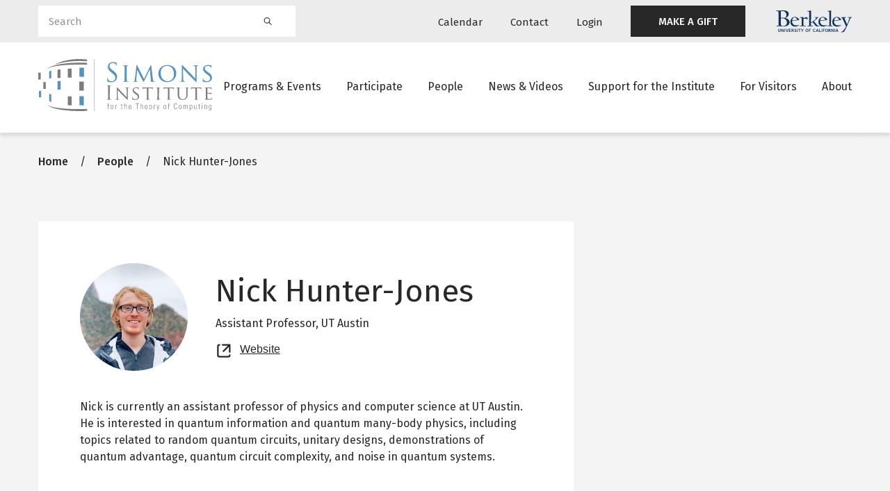

--- FILE ---
content_type: text/html; charset=UTF-8
request_url: https://simons.berkeley.edu/people/nick-hunter-jones-0
body_size: 10730
content:
<!DOCTYPE html>
<html lang="en" dir="ltr" prefix="og: https://ogp.me/ns#">
  <head>
    <meta charset="utf-8" />
<script async src="https://www.googletagmanager.com/gtag/js?id=G-KHEYE2TJZF"></script>
<script>window.dataLayer = window.dataLayer || [];function gtag(){dataLayer.push(arguments)};gtag("js", new Date());gtag("set", "developer_id.dMDhkMT", true);gtag("config", "G-KHEYE2TJZF", {"groups":"default","page_placeholder":"PLACEHOLDER_page_location"});</script>
<meta name="description" content="Nick is currently an assistant professor of physics and computer science at UT Austin. He is interested in quantum information and quantum many-body physics, including topics related to random quantum circuits, unitary designs, demonstrations of quantum advantage, quantum circuit complexity, and noise in quantum systems." />
<meta name="geo.region" content="US-CA" />
<meta name="geo.placename" content="Berkeley, CA" />
<meta name="geo.position" content="37.871209, -122.253958" />
<link rel="canonical" href="https://simons.berkeley.edu/people/nick-hunter-jones-0" />
<meta name="news_keywords" content="theoretical computer science" />
<link rel="image_src" href="/sites/default/files/profiles/nickhj_9.jpg" />
<meta property="og:site_name" content="Simons Institute for the Theory of Computing" />
<meta property="og:url" content="https://simons.berkeley.edu/people/nick-hunter-jones-0" />
<meta property="og:title" content="Nick Hunter-Jones" />
<meta property="og:description" content="Nick is currently an assistant professor of physics and computer science at UT Austin. He is interested in quantum information and quantum many-body physics, including topics related to random quantum circuits, unitary designs, demonstrations of quantum advantage, quantum circuit complexity, and noise in quantum systems." />
<meta property="og:image" content="https://simons.berkeley.edu/sites/default/files/styles/facebook/public/profiles/nickhj_9.jpg?h=8b22b57b&amp;itok=gWY9h9a1" />
<meta name="twitter:site" content="@simonsinstitute" />
<meta name="twitter:title" content="Nick Hunter-Jones" />
<meta name="twitter:description" content="Nick is currently an assistant professor of physics and computer science at UT Austin. He is interested in quantum information and quantum many-body physics, including topics related to random quantum circuits, unitary designs, demonstrations of quantum advantage, quantum circuit complexity, and noise in quantum systems." />
<meta name="twitter:url" content="https://simons.berkeley.edu/people/nick-hunter-jones-0" />
<meta name="twitter:image" content="https://simons.berkeley.edu/sites/default/files/profiles/nickhj_9.jpg" />
<script>(function() {var sz = document.createElement('script');
      sz.type = 'text/javascript'; sz.async = true;
      sz.src = '//siteimproveanalytics.com/js/siteanalyze_6294756.js';
      var s = document.getElementsByTagName('script')[0]; s.parentNode.insertBefore(sz, s);
      })();
</script>
<meta name="Generator" content="Drupal 10 (https://www.drupal.org)" />
<meta name="MobileOptimized" content="width" />
<meta name="HandheldFriendly" content="true" />
<meta name="viewport" content="width=device-width, initial-scale=1.0" />
<link rel="icon" href="/themes/custom/simons_glider/favicon.ico" type="image/vnd.microsoft.icon" />

    <title>Nick Hunter-Jones</title>
    <link rel="preconnect" href="https://fonts.googleapis.com">
    <link rel="preconnect" href="https://fonts.gstatic.com" crossorigin>
    <link href="https://fonts.googleapis.com/css2?family=Fira+Sans:wght@400;500;600&display=swap" rel="stylesheet">
    <link rel="stylesheet" media="all" href="/sites/default/files/css/css_O3hmtYgzqAeSZH1Tn1uB8IYr0r9xqy4y6Xrhzym1YJM.css?delta=0&amp;language=en&amp;theme=simons_glider&amp;include=[base64]" />
<link rel="stylesheet" media="all" href="/sites/default/files/css/css_k6hTHWooLreIvq_14uWxea0k_WrgCsylpwnBlieoI-8.css?delta=1&amp;language=en&amp;theme=simons_glider&amp;include=[base64]" />
<link rel="stylesheet" media="all" href="//use.fontawesome.com/releases/v5.15.4/css/all.css" />
<link rel="stylesheet" media="all" href="/sites/default/files/css/css_gWw-DMKzjN3qaezpbQREg1vb9j4q3Iku1mbCSGImMP0.css?delta=3&amp;language=en&amp;theme=simons_glider&amp;include=[base64]" />

    
  </head>
  <body class="body-sidebars-none alias--people-nick-hunter-jones-0 nodetype--profile logged-out path-node page-node-type-profile">
        <a href="#main" class="visually-hidden focusable skip-link">
      Skip to main content
    </a>
    
      <div class="dialog-off-canvas-main-canvas" data-off-canvas-main-canvas>
    <div  class="page-standard" id="pg__c">

    <header id="header" class="header">
  <div class="secondary-nav-container d-none d-xl-block background--neutral300">
    <div class="container">
      <div class="row align-items-center">
        <div class="col-4 search-block">
          <div class="views-exposed-form bef-exposed-form block block-views block-views-exposed-filter-blocksearch-search-block" data-bef-auto-submit="" data-bef-auto-submit-delay="500" data-bef-auto-submit-minimum-length="3" data-bef-auto-submit-full-form="" data-drupal-selector="views-exposed-form-search-search-block" id="block-exposedformsearchsearch-block">
  
    
      <form block="block-exposedformsearchsearch-block" action="/search" method="get" id="views-exposed-form-search-search-block" accept-charset="UTF-8">
  <div class="form--inline clearfix">
  <div class="js-form-item form-item js-form-type-textfield form-type-textfield js-form-item-keywords form-item-keywords">
      <label for="edit-keywords">Search</label>
        <input placeholder="Search" data-drupal-selector="edit-keywords" type="text" id="edit-keywords" name="keywords" value="" size="30" maxlength="128" class="form-text form-control" />

        </div>

  <div data-drupal-selector="edit-actions" class="form-actions js-form-wrapper form-wrapper" id="edit-actions"><input data-bef-auto-submit-click="" data-drupal-selector="edit-submit-search" type="submit" id="edit-submit-search" value="Search" class="button js-form-submit form-submit btn btn-primary" />
</div>

  
</div>

</form>

  </div>

        </div>
        <div class="col-8 secondary-navigation justify-content-end d-flex align-items-center">
            <div class="region region-header-menu">
    <nav role="navigation" aria-labelledby="block-utilitynavigation-menu" id="block-utilitynavigation" class="block block-menu navigation menu--utility-navigation">
            
  <h2 class="visually-hidden" id="block-utilitynavigation-menu">Utility navigation</h2>
  

        
        <ul block="block-utilitynavigation" class="menu navbar-nav mx-0">
                  <li class="menu-item nav-item">
                          <a href="/calendar" class="calendar nav-link" data-drupal-link-system-path="node/23161">Calendar</a>
                      </li>
                <li class="menu-item nav-item">
                          <a href="/contact" class="contact nav-link" data-drupal-link-system-path="node/13965">Contact</a>
                      </li>
                <li class="menu-item nav-item">
                          <a href="/caslogin" class="login nav-link" data-drupal-link-system-path="caslogin">Login</a>
                      </li>
                <li class="menu-item nav-item">
                          <a href="https://give.berkeley.edu/fund/FU1213000" target="_blank" class="featured-link nav-link">MAKE A GIFT</a>
                      </li>
      </ul>
    


  </nav>

  </div>

          <a href="https://www.berkeley.edu/" class="berkeley__logo d-flex">
            <img src="/themes/custom/simons_glider/images/berkeley-logo.svg" alt="Berkeley University of California">
          </a>
        </div>
      </div>
    </div>
  </div>
  <div class="primary-nav-container">
    <div class="container">
      <div class="row justify-content-between">
        <div class="col-6 col-xl-3 header__branding">
          <a href="/" class="header__logo">
            <img class="simons-logo-white" src="/themes/custom/simons_glider/images/simons-institute-logo--white.svg" alt="Home">
            <img class="simons-logo-dark" src="/themes/custom/simons_glider/images/simons-institute-logo.svg" alt="Home">
          </a>
        </div>
        <div class="d-none d-xl-block col-xl-9 main__menu">
            <div class="region region-header-menu">
    <nav role="navigation" aria-labelledby="block-mainnavigation-menu" id="block-mainnavigation" class="block block-menu navigation menu--main">
            
  <h2 class="visually-hidden" id="block-mainnavigation-menu">Main navigation</h2>
  

        
        <ul block="block-mainnavigation" class="menu navbar-nav mx-0">
                  <li class="menu-item nav-item nav-item--expanded dropdown">
                          <a href="/programs-events" class="nav-link dropdown-toggle" data-drupal-link-system-path="node/23153">Programs &amp; Events</a>
                                    <ul class="menu dropdown-menu">
                    <li class="menu-item nav-item">
                          <a href="/programs-events/research-programs" class="nav-link" data-drupal-link-system-path="node/23160">Research Programs</a>
                      </li>
                <li class="menu-item nav-item">
                          <a href="/programs-events/workshop-symposia" class="nav-link" data-drupal-link-system-path="node/23170">Workshops &amp; Symposia</a>
                      </li>
                <li class="menu-item nav-item">
                          <a href="/programs-events/public-lectures" class="nav-link" data-drupal-link-system-path="node/24187">Public Lectures</a>
                      </li>
                <li class="menu-item nav-item">
                          <a href="/programs-events/research-pods" class="nav-link" data-drupal-link-system-path="node/23173">Research Pods</a>
                      </li>
                <li class="menu-item nav-item">
                          <a href="/programs-events/internal-activities" class="nav-link" data-drupal-link-system-path="node/23171">Internal Program Activities</a>
                      </li>
                <li class="menu-item nav-item">
                          <a href="/programs-events/algorithms-society-law" class="nav-link" data-drupal-link-system-path="node/29366">Algorithms, Society, and the Law</a>
                      </li>
      </ul>
    
              </li>
                <li class="menu-item nav-item nav-item--expanded dropdown">
                          <a href="/participate/ways-to-participate" class="last-item nav-link dropdown-toggle" data-drupal-link-system-path="node/23155">Participate</a>
                                    <ul class="menu dropdown-menu">
                    <li class="menu-item nav-item">
                          <a href="/participate/ways-to-participate" class="nav-link" data-drupal-link-system-path="node/23155">Apply to Participate</a>
                      </li>
                <li class="menu-item nav-item">
                          <a href="/participate/how-to-submit-proposal" title="How to Submit a Proposal" class="nav-link" data-drupal-link-system-path="node/13980">Propose a Program</a>
                      </li>
                <li class="menu-item nav-item">
                          <a href="/participate/postdoctoral-research-fellowships" class="nav-link" data-drupal-link-system-path="node/23172">Postdoctoral Research Fellowships</a>
                      </li>
                <li class="menu-item nav-item">
                          <a href="/participate/law-society-fellowships" class="nav-link" data-drupal-link-system-path="node/24530">Law and Society Fellowships</a>
                      </li>
                <li class="menu-item nav-item">
                          <a href="/participate/science-communicator-residence-program" class="nav-link" data-drupal-link-system-path="node/24531">Science Communicator in Residence Program</a>
                      </li>
                <li class="menu-item nav-item">
                          <a href="/participate/circles-call-proposals" class="nav-link" data-drupal-link-system-path="node/28685">Circles</a>
                      </li>
                <li class="menu-item nav-item">
                          <a href="/participate/breakthroughs-workshops-goldwasser-exploratory-workshops-call-proposals" class="nav-link" data-drupal-link-system-path="node/28793">Breakthroughs Workshops and Goldwasser Exploratory Workshops</a>
                      </li>
      </ul>
    
              </li>
                <li class="menu-item nav-item nav-item--expanded dropdown">
                          <a href="/people" class="nav-link dropdown-toggle" data-drupal-link-system-path="node/23157">People</a>
                                    <ul class="menu dropdown-menu">
                    <li class="menu-item nav-item">
                          <a href="/people/scientific-leadership" class="nav-link" data-drupal-link-system-path="node/24521">Scientific Leadership</a>
                      </li>
                <li class="menu-item nav-item">
                          <a href="/people/staff" class="nav-link" data-drupal-link-system-path="node/24522">Staff</a>
                      </li>
                <li class="menu-item nav-item">
                          <a href="/people/visitors" class="nav-link" data-drupal-link-system-path="node/24523">Current Long-Term Visitors</a>
                      </li>
                <li class="menu-item nav-item">
                          <a href="/people/current-past-research-fellows" class="nav-link" data-drupal-link-system-path="node/24537">Research Fellows</a>
                      </li>
                <li class="menu-item nav-item">
                          <a href="/people/postdoctoral-researchers" class="nav-link" data-drupal-link-system-path="node/24538">Postdoctoral Researchers</a>
                      </li>
                <li class="menu-item nav-item">
                          <a href="/people/advisory" class="nav-link" data-drupal-link-system-path="node/24524">Scientific Advisory Board</a>
                      </li>
                <li class="menu-item nav-item">
                          <a href="/people/governance" class="nav-link" data-drupal-link-system-path="node/24525">Governance Board</a>
                      </li>
                <li class="menu-item nav-item">
                          <a href="/people/iac" class="nav-link" data-drupal-link-system-path="node/24526">Industry Advisory Council</a>
                      </li>
                <li class="menu-item nav-item">
                          <a href="/people/affiliated-faculty" class="nav-link" data-drupal-link-system-path="node/24527">Affiliated Faculty</a>
                      </li>
                <li class="menu-item nav-item">
                          <a href="/people/science-communicator-in-residence" class="nav-link" data-drupal-link-system-path="node/24528">Science Communicators in Residence</a>
                      </li>
                <li class="menu-item nav-item">
                          <a href="/people/law-and-society-fellow" class="nav-link" data-drupal-link-system-path="node/24529">Law and Society Fellows</a>
                      </li>
      </ul>
    
              </li>
                <li class="menu-item nav-item nav-item--expanded dropdown">
                          <a href="#"
             class="nav-link dropdown-toggle"
             data-toggle="dropdown"
             aria-haspopup="true"
             aria-expanded="false">News &amp; Videos</a>
                                    <ul class="menu dropdown-menu">
                    <li class="menu-item nav-item">
                          <a href="/news-videos/news-archive" class="nav-link" data-drupal-link-system-path="node/23156">News</a>
                      </li>
                <li class="menu-item nav-item">
                          <a href="https://youtube.com/simonsinstitute" target="_blank" class="nav-link">Videos</a>
                      </li>
      </ul>
    
              </li>
                <li class="menu-item nav-item nav-item--expanded dropdown">
                          <a href="/support/annual-fund" class="nav-link dropdown-toggle" data-drupal-link-system-path="node/23152">Support for the Institute</a>
                                    <ul class="menu dropdown-menu">
                    <li class="menu-item nav-item">
                          <a href="/support/annual-fund" class="nav-link" data-drupal-link-system-path="node/23152">Annual Fund</a>
                      </li>
                <li class="menu-item nav-item">
                          <a href="/support/funders" class="nav-link" data-drupal-link-system-path="node/24513">All Funders</a>
                      </li>
                <li class="menu-item nav-item">
                          <a href="/support/institutional-partnerships" class="nav-link" data-drupal-link-system-path="node/24194">Institutional Partnerships</a>
                      </li>
      </ul>
    
              </li>
                <li class="menu-item nav-item nav-item--expanded dropdown">
                          <a href="/visiting/visitor-guide" class="nav-link dropdown-toggle" data-drupal-link-system-path="node/14196">For Visitors</a>
                                    <ul class="menu dropdown-menu">
                    <li class="menu-item nav-item">
                          <a href="/visiting/visitor-guide" class="nav-link" data-drupal-link-system-path="node/14196">Visitor Guide</a>
                      </li>
                <li class="menu-item nav-item">
                          <a href="/visiting/plan-your-visit" class="nav-link" data-drupal-link-system-path="node/23164">Plan Your Visit</a>
                      </li>
                <li class="menu-item nav-item">
                          <a href="/visiting/directions" title="Directions to the Simons Institute" class="nav-link" data-drupal-link-system-path="node/24193">Location &amp; Directions</a>
                      </li>
                <li class="menu-item nav-item">
                          <a href="/visiting/accessibility-simons-institute" class="nav-link" data-drupal-link-system-path="node/29990">Accessibility</a>
                      </li>
                <li class="menu-item nav-item">
                          <a href="/visiting/building-access" class="nav-link" data-drupal-link-system-path="node/30503">Building Access</a>
                      </li>
                <li class="menu-item nav-item">
                          <a href="/visiting/it-guide" title="Guide to Printing, Scanning, Copying, and Wi-Fi in Calvin Lab" class="nav-link" data-drupal-link-system-path="node/14003">IT Guide</a>
                      </li>
      </ul>
    
              </li>
                <li class="menu-item nav-item">
                          <a href="/about" class="nav-link" data-drupal-link-system-path="node/23150">About</a>
                      </li>
      </ul>
    


  </nav>

  </div>

        </div>
        <div class="d-inline-flex d-xl-none col-6 align-items-center justify-content-end mobile-menu-buttons">
          <button class="mobile-menu-button" data-toggle="modal" data-target="#mobile-search" aria-label="Search">
            <svg width="26" height="26" viewBox="0 0 24 24" fill="none" xmlns="http://www.w3.org/2000/svg">
              <path fill-rule="evenodd" clip-rule="evenodd" d="M16.4 9.2C16.4 13.1764 13.1765 16.4 9.20002 16.4C5.22355 16.4 2 13.1764 2 9.2C2 5.22355 5.22355 2 9.20002 2C13.1765 2 16.4 5.22355 16.4 9.2ZM15.0469 16.3034C13.4574 17.6133 11.4206 18.4 9.20002 18.4C4.11899 18.4 0 14.281 0 9.2C0 4.11898 4.11899 0 9.20002 0C14.2811 0 18.4 4.11898 18.4 9.2C18.4 11.4206 17.6133 13.4574 16.3034 15.0469C16.4511 15.0938 16.59 15.1758 16.7071 15.2929L22.7071 21.2929C23.0976 21.6834 23.0976 22.3166 22.7071 22.7071C22.3166 23.0976 21.6834 23.0976 21.2929 22.7071L15.2929 16.7071C15.1758 16.59 15.0938 16.4511 15.0469 16.3034Z" fill="#7C7D7F"/>
            </svg>
          </button>
          <button class="mobile-menu-button" data-toggle="modal" data-target="#mobile-menu" aria-label="Mobile menu">
            <svg width="26" height="22" viewBox="0 0 26 22" fill="none" xmlns="http://www.w3.org/2000/svg">
              <path fill-rule="evenodd" clip-rule="evenodd" d="M0 1C0 0.447715 0.447715 0 1 0H25C25.5523 0 26 0.447715 26 1C26 1.55228 25.5523 2 25 2H1C0.447715 2 0 1.55228 0 1Z" fill="#7C7D7F"/>
              <path fill-rule="evenodd" clip-rule="evenodd" d="M0 11C0 10.4477 0.447715 10 1 10H25C25.5523 10 26 10.4477 26 11C26 11.5523 25.5523 12 25 12H1C0.447715 12 0 11.5523 0 11Z" fill="#7C7D7F"/>
              <path fill-rule="evenodd" clip-rule="evenodd" d="M0 21C0 20.4477 0.447715 20 1 20H25C25.5523 20 26 20.4477 26 21C26 21.5523 25.5523 22 25 22H1C0.447715 22 0 21.5523 0 21Z" fill="#7C7D7F"/>
            </svg>
          </button>
        </div>
      </div>
    </div>
  </div>
</header>


    <main id="main">
    
                <section class="pre-content" id="pre-content">
          <div class="region region-pre-content">
    <div data-drupal-messages-fallback class="hidden"></div>
<div id="block-breadcrumbs" class="block block-system block-system-breadcrumb-block">
  
    
        

  <nav role="navigation" aria-labelledby="system-breadcrumb" class="breadcrumb breadcrumb--default container" aria-label="Breadcrumbs">
    <h2 id="system-breadcrumb" class="visually-hidden">Breadcrumb</h2>
    <ol>
              <li>
                      <a href="/">Home</a>
                  </li>
              <li>
                      <a href="/people">People</a>
                  </li>
              <li>
                      Nick Hunter-Jones
                  </li>
          </ol>
  </nav>


  </div>

  </div>

      </section>
          
            
        <section id="content">

      
      <div id="content-area">
          <div class="region region-content">
    
<article class="node node--type-profile node--view-mode-full">
  <div class="node__content">
    
    
    



<section  class="two-column-layout two-column-layout-- section section--default background--default">
  
  <div class="container">
        <div class="section__content">
        <div class="row">
    <div class="two-column-layout__left col-12 col-md-8 order-2 order-md-1">      
      
<div  class="content-card content-card--default mb-3 pt-3 pb-3 py-lg-5 px-lg-5">
        <div class="content-card__content px-3 p-lg-0">
            <div class="profile__header mb-4 align-items-center d-flex flex-wrap flex-md-nowrap">
          <div class="profile__image mb-2 mb-md-0">
            
            <div class="field field--name-field-profile-image field--type-entity-reference field--label-hidden field__item"><article class="media media--type-image media--view-mode-post-card">
  
      
            <div class="field field--name-field-media-image field--type-image field--label-hidden field__item">    <picture>
                  <source srcset="/sites/default/files/styles/post_card_xxl_1x/public/profiles/nickhj_9.jpg?h=8b22b57b&amp;itok=qLjxoJYT 1x, /sites/default/files/styles/post_card_xxl_2x/public/profiles/nickhj_9.jpg?h=8b22b57b&amp;itok=MfWS_4AR 2x" media="all and (min-width: 1400px)" type="image/jpeg" width="685" height="685"/>
              <source srcset="/sites/default/files/styles/post_card_xl_1x/public/profiles/nickhj_9.jpg?h=8b22b57b&amp;itok=vSimONM- 1x, /sites/default/files/styles/post_card_xl_2x/public/profiles/nickhj_9.jpg?h=8b22b57b&amp;itok=IJECV2Vn 2x" media="all and (min-width: 1170px)" type="image/jpeg" width="600" height="600"/>
              <source srcset="/sites/default/files/styles/post_card_lg_1x/public/profiles/nickhj_9.jpg?h=8b22b57b&amp;itok=rMy4jBHd 1x, /sites/default/files/styles/post_card_lg_2x/public/profiles/nickhj_9.jpg?h=8b22b57b&amp;itok=WCSLB59b 2x" media="all and (min-width: 960px)" type="image/jpeg" width="600" height="600"/>
              <source srcset="/sites/default/files/styles/post_card_md_1x/public/profiles/nickhj_9.jpg?h=8b22b57b&amp;itok=js5dv3OJ 1x, /sites/default/files/styles/post_card_md_2x/public/profiles/nickhj_9.jpg?h=8b22b57b&amp;itok=I5OGERyd 2x" media="all and (min-width: 730px)" type="image/jpeg" width="700" height="340"/>
              <source srcset="/sites/default/files/styles/post_card_sm_1x/public/profiles/nickhj_9.jpg?h=8b22b57b&amp;itok=2CHrDy2W 1x, /sites/default/files/styles/post_card_sm_2x/public/profiles/nickhj_9.jpg?h=8b22b57b&amp;itok=FmA2cXWI 2x" media="all and (min-width: 630px)" type="image/jpeg" width="600" height="280"/>
              <source srcset="/sites/default/files/styles/post_card_xs_1x/public/profiles/nickhj_9.jpg?h=8b22b57b&amp;itok=oAmDXxfO 1x, /sites/default/files/styles/post_card_xs_2x/public/profiles/nickhj_9.jpg?h=8b22b57b&amp;itok=Dxf5zpjr 2x" type="image/jpeg" width="345" height="280"/>
                  <img loading="lazy" width="1200" height="1200" src="/sites/default/files/styles/post_card_lg_2x/public/profiles/nickhj_9.jpg?h=8b22b57b&amp;itok=WCSLB59b" alt="Nick Hunter-Jones" title="Nick Hunter-Jones" class="img-fluid" />

  </picture>

</div>
      
  </article>
</div>
      
          </div>
          <div class="profile__name-title pl-md-4">
            <h1>Nick Hunter-Jones</h1>
                                                                      <div class="profile__title">
                  Assistant Professor,                  
            <div class="field field--name-field-profile-org field--type-string field--label-hidden field__item">UT Austin</div>
      
                </div>
                                                                <div class="profile__website profile__sidebar-field icon-holder">
                <a href="
            https://physics.utexas.edu/directory/nick-hunter-jones
      " class="text-link" target="_blank">
                  Website
                  <span class="sr-only">Opens new tab</span>
                </a>
              </div>
                      </div>
        </div>
                          <div class="profile__content">
            <div class="clearfix text-formatted field field--name-body field--type-text-with-summary field--label-hidden field__item"><p>Nick is currently an assistant professor of physics and computer science at UT Austin. He is interested in quantum information and quantum many-body physics, including topics related to random quantum circuits, unitary designs, demonstrations of quantum advantage, quantum circuit complexity, and noise in quantum systems.</p>
</div>
      </div>
        
                  <div class="section--separator container">
  <span class="background--primary300"></span>
</div>

          <div class="profile__visits">
            <div class="views-element-container block block-views block-views-blockprofile-program-visits-profile-program-visits">
  
      <h2>Program Visits</h2>
    
      <div><div class="view view-profile-program-visits view-id-profile_program_visits view-display-id-profile_program_visits js-view-dom-id-8b19e60220a408c279b75fd829390807b629761364810fd24c42bda5dcbe5e04">
  
    
      
      <div class="view-content">
          <div class="views-row"><span class="views-field views-field-label"><span class="field-content"><a href="/programs/summer-cluster-quantum-computing-2025" hreflang="en">Summer Cluster on Quantum Computing</a></span></span>, <span class="views-field views-field-field-semester"><span class="field-content">Summer 2025</span></span>, <span class="views-field views-field-field-profile-secondary"><span class="field-content">Visiting Scientist</span></span></div>
    <div class="views-row"><span class="views-field views-field-label"><span class="field-content"><a href="/programs/quantum-algorithms-complexity-fault-tolerance" hreflang="en">Quantum Algorithms, Complexity, and Fault Tolerance</a></span></span>, <span class="views-field views-field-field-semester"><span class="field-content">Spring 2024</span></span>, <span class="views-field views-field-field-profile-secondary"><span class="field-content">Visiting Scientist</span></span></div>

    </div>
  
          </div>
</div>

  </div>

          </div>
              
  </div>
</div>

    </div>
    <div class="two-column-layout__right col-12 col-md-4 order-1 mb-3 order-md-2">
      <div class="two-column-layout-sidebar sticky-top">      
          </div>
  </div>

    </div>
  </div>
</section>


  </div>
</article>

  </div>

      </div>
    </section>
    
            
              </main>
  
    
<footer id="footer" class="footer-main">
  <div class="container">
    <div class="row">
      <div class="col-12 col-md-5">
        <div class="footer-main--logo">
          <a href="/">
            <img src="/themes/custom/simons_glider/images/simons-institute-logo--white.svg" alt="Home"/>
          </a>
        </div>
                  <div class="footer-main--desc">The Simons Institute for the Theory of Computing is the world's leading venue for collaborative research in theoretical computer science.</div>
              </div>
      <div class="col-12 col-md-7">
        <div class="footer-main--menu">  <div class="region region-footer-menu">
    <nav role="navigation" aria-labelledby="block-footer-menu" id="block-footer" class="block block-menu navigation menu--footer">
            
  <h2 class="visually-hidden" id="block-footer-menu">Footer</h2>
  

        
        <ul block="block-footer" class="menu navbar-nav mx-0">
                  <li class="menu-item nav-item">
                          <a href="/programs-events" class="nav-link" data-drupal-link-system-path="node/23153">Programs &amp; Events</a>
                      </li>
                <li class="menu-item nav-item nav-item--collapsed">
                          <a href="/participate/ways-to-participate" class="nav-link" data-drupal-link-system-path="node/23155">Participate</a>
                      </li>
                <li class="menu-item nav-item">
                          <a href="/programs-events/workshop-symposia" class="nav-link" data-drupal-link-system-path="node/23170">Workshops &amp; Symposia</a>
                      </li>
                <li class="menu-item nav-item">
                          <a href="/contact" class="nav-link" data-drupal-link-system-path="node/23159">Contact Us</a>
                      </li>
                <li class="menu-item nav-item">
                          <a href="/calendar" class="nav-link" data-drupal-link-system-path="node/23161">Calendar</a>
                      </li>
                <li class="menu-item nav-item">
                          <a href="https://dap.berkeley.edu/get-help/report-web-accessibility-issue" class="nav-link">Accessibility</a>
                      </li>
      </ul>
    


  </nav>

  </div>
</div>
      </div>
    </div>
        <div class="row footer-main--secondary align-items-center">
      <div class="footer-main--social col-12 col-md-4">  <div class="region region-footer-menu">
    <nav role="navigation" aria-labelledby="block-footersocialmedia-menu" id="block-footersocialmedia" class="block block-menu navigation menu--footer-social">
            
  <h2 class="visually-hidden" id="block-footersocialmedia-menu">Footer social media</h2>
  

        
        <ul block="block-footersocialmedia" class="menu navbar-nav mx-0">
                  <li class="menu-item nav-item">
                          <a href="https://twitter.com/SimonsInstitute" class="twitter nav-link">Twitter</a>
                      </li>
                <li class="menu-item nav-item">
                          <a href="https://www.facebook.com/SimonsInstitute" class="facebook nav-link">Facebook</a>
                      </li>
                <li class="menu-item nav-item">
                          <a href="https://www.youtube.com/user/SimonsInstitute" class="youtube nav-link">Youtube</a>
                      </li>
      </ul>
    


  </nav>

  </div>
</div>
      <div class="footer-main--legal col-12 col-md-8">© 2013–2026 Simons Institute for the Theory of Computing. All Rights Reserved. </div>
    </div>
  </div>
</footer>

        <div class="modal mobile-menu fade" id="mobile-menu" tabindex="-1" role="dialog" aria-label="Mobile menu">
  <div class="modal-dialog" role="document">
    <div class="modal-content">
      <div class="modal-body">
        <div class="modal-header">
          <a class="modal-logo" href="/">
            <span class="sr-only">link to homepage</span>
            <img class="site-logo-dark" src="/themes/custom/simons_glider/images/simons-institute-logo.svg" width="150" alt="">
          </a>
          <div class="button-group">
            <button type="button" class="close" data-dismiss="modal">
              <span class="sr-only">Close</span>
              <img src="/themes/custom/simons_glider/images/icon-close.svg" alt=""/>
            </button>
          </div>
        </div>
        <div class="modal-menu">
          <nav role="navigation" aria-labelledby="block-mainnavigation-2-menu" id="block-mainnavigation-2" class="block block-menu navigation menu--main">
            
  <h2 class="visually-hidden" id="block-mainnavigation-2-menu">Main navigation</h2>
  

        
        <ul block="block-mainnavigation-2" class="menu navbar-nav mx-0">
                        
            <li class="menu-item nav-item nav-item--expanded">
                          <div class="button-group">
            <a href="/programs-events" class="nav-link" data-drupal-link-system-path="node/23153">Programs &amp; Events</a>
            <button class="collapse-toggle collapsed" type="button" data-toggle="collapse" data-target="#programs-events--55070">
              <img class="icon-collapse-plus" src="/themes/custom/simons_glider/images/icon-plus.svg" alt="Show collapsed menu">
              <img class="icon-collapse-minus" src="/themes/custom/simons_glider/images/icon-minus.svg" alt="Hide collapsed menu">
            </button>
          </div>
                                    <ul class="menu collapse" id="programs-events--55070">
                          
            <li class="menu-item nav-item">
                          <a href="/programs-events/research-programs" class="nav-link" data-drupal-link-system-path="node/23160">Research Programs</a>
                      </li>
                      
            <li class="menu-item nav-item">
                          <a href="/programs-events/workshop-symposia" class="nav-link" data-drupal-link-system-path="node/23170">Workshops &amp; Symposia</a>
                      </li>
                      
            <li class="menu-item nav-item">
                          <a href="/programs-events/public-lectures" class="nav-link" data-drupal-link-system-path="node/24187">Public Lectures</a>
                      </li>
                      
            <li class="menu-item nav-item">
                          <a href="/programs-events/research-pods" class="nav-link" data-drupal-link-system-path="node/23173">Research Pods</a>
                      </li>
                      
            <li class="menu-item nav-item">
                          <a href="/programs-events/internal-activities" class="nav-link" data-drupal-link-system-path="node/23171">Internal Program Activities</a>
                      </li>
                      
            <li class="menu-item nav-item">
                          <a href="/programs-events/algorithms-society-law" class="nav-link" data-drupal-link-system-path="node/29366">Algorithms, Society, and the Law</a>
                      </li>
      </ul>
    
              </li>
                      
            <li class="menu-item nav-item nav-item--expanded">
                          <div class="button-group">
            <a href="/participate/ways-to-participate" class="last-item nav-link" data-drupal-link-system-path="node/23155">Participate</a>
            <button class="collapse-toggle collapsed" type="button" data-toggle="collapse" data-target="#participate--36240">
              <img class="icon-collapse-plus" src="/themes/custom/simons_glider/images/icon-plus.svg" alt="Show collapsed menu">
              <img class="icon-collapse-minus" src="/themes/custom/simons_glider/images/icon-minus.svg" alt="Hide collapsed menu">
            </button>
          </div>
                                    <ul class="menu collapse" id="participate--36240">
                          
            <li class="menu-item nav-item">
                          <a href="/participate/ways-to-participate" class="nav-link" data-drupal-link-system-path="node/23155">Apply to Participate</a>
                      </li>
                      
            <li class="menu-item nav-item">
                          <a href="/participate/how-to-submit-proposal" title="How to Submit a Proposal" class="nav-link" data-drupal-link-system-path="node/13980">Propose a Program</a>
                      </li>
                      
            <li class="menu-item nav-item">
                          <a href="/participate/postdoctoral-research-fellowships" class="nav-link" data-drupal-link-system-path="node/23172">Postdoctoral Research Fellowships</a>
                      </li>
                      
            <li class="menu-item nav-item">
                          <a href="/participate/law-society-fellowships" class="nav-link" data-drupal-link-system-path="node/24530">Law and Society Fellowships</a>
                      </li>
                      
            <li class="menu-item nav-item">
                          <a href="/participate/science-communicator-residence-program" class="nav-link" data-drupal-link-system-path="node/24531">Science Communicator in Residence Program</a>
                      </li>
                      
            <li class="menu-item nav-item">
                          <a href="/participate/circles-call-proposals" class="nav-link" data-drupal-link-system-path="node/28685">Circles</a>
                      </li>
                      
            <li class="menu-item nav-item">
                          <a href="/participate/breakthroughs-workshops-goldwasser-exploratory-workshops-call-proposals" class="nav-link" data-drupal-link-system-path="node/28793">Breakthroughs Workshops and Goldwasser Exploratory Workshops</a>
                      </li>
      </ul>
    
              </li>
                      
            <li class="menu-item nav-item nav-item--expanded">
                          <div class="button-group">
            <a href="/people" class="nav-link" data-drupal-link-system-path="node/23157">People</a>
            <button class="collapse-toggle collapsed" type="button" data-toggle="collapse" data-target="#people--7533">
              <img class="icon-collapse-plus" src="/themes/custom/simons_glider/images/icon-plus.svg" alt="Show collapsed menu">
              <img class="icon-collapse-minus" src="/themes/custom/simons_glider/images/icon-minus.svg" alt="Hide collapsed menu">
            </button>
          </div>
                                    <ul class="menu collapse" id="people--7533">
                          
            <li class="menu-item nav-item">
                          <a href="/people/scientific-leadership" class="nav-link" data-drupal-link-system-path="node/24521">Scientific Leadership</a>
                      </li>
                      
            <li class="menu-item nav-item">
                          <a href="/people/staff" class="nav-link" data-drupal-link-system-path="node/24522">Staff</a>
                      </li>
                      
            <li class="menu-item nav-item">
                          <a href="/people/visitors" class="nav-link" data-drupal-link-system-path="node/24523">Current Long-Term Visitors</a>
                      </li>
                      
            <li class="menu-item nav-item">
                          <a href="/people/current-past-research-fellows" class="nav-link" data-drupal-link-system-path="node/24537">Research Fellows</a>
                      </li>
                      
            <li class="menu-item nav-item">
                          <a href="/people/postdoctoral-researchers" class="nav-link" data-drupal-link-system-path="node/24538">Postdoctoral Researchers</a>
                      </li>
                      
            <li class="menu-item nav-item">
                          <a href="/people/advisory" class="nav-link" data-drupal-link-system-path="node/24524">Scientific Advisory Board</a>
                      </li>
                      
            <li class="menu-item nav-item">
                          <a href="/people/governance" class="nav-link" data-drupal-link-system-path="node/24525">Governance Board</a>
                      </li>
                      
            <li class="menu-item nav-item">
                          <a href="/people/iac" class="nav-link" data-drupal-link-system-path="node/24526">Industry Advisory Council</a>
                      </li>
                      
            <li class="menu-item nav-item">
                          <a href="/people/affiliated-faculty" class="nav-link" data-drupal-link-system-path="node/24527">Affiliated Faculty</a>
                      </li>
                      
            <li class="menu-item nav-item">
                          <a href="/people/science-communicator-in-residence" class="nav-link" data-drupal-link-system-path="node/24528">Science Communicators in Residence</a>
                      </li>
                      
            <li class="menu-item nav-item">
                          <a href="/people/law-and-society-fellow" class="nav-link" data-drupal-link-system-path="node/24529">Law and Society Fellows</a>
                      </li>
      </ul>
    
              </li>
                      
            <li class="menu-item nav-item nav-item--expanded">
                          <div class="button-group">
            <span class="nav-link">News &amp; Videos</span>
            <button class="collapse-toggle collapsed" type="button" data-toggle="collapse" data-target="#news-videos--66337">
              <img class="icon-collapse-plus" src="/themes/custom/simons_glider/images/icon-plus.svg" alt="Show collapsed menu">
              <img class="icon-collapse-minus" src="/themes/custom/simons_glider/images/icon-minus.svg" alt="Hide collapsed menu">
            </button>
          </div>
                                    <ul class="menu collapse" id="news-videos--66337">
                          
            <li class="menu-item nav-item">
                          <a href="/news-videos/news-archive" class="nav-link" data-drupal-link-system-path="node/23156">News</a>
                      </li>
                      
            <li class="menu-item nav-item">
                          <a href="https://youtube.com/simonsinstitute" target="_blank" class="nav-link">Videos</a>
                      </li>
      </ul>
    
              </li>
                      
            <li class="menu-item nav-item nav-item--expanded">
                          <div class="button-group">
            <a href="/support/annual-fund" class="nav-link" data-drupal-link-system-path="node/23152">Support for the Institute</a>
            <button class="collapse-toggle collapsed" type="button" data-toggle="collapse" data-target="#support-for-the-institute--90118">
              <img class="icon-collapse-plus" src="/themes/custom/simons_glider/images/icon-plus.svg" alt="Show collapsed menu">
              <img class="icon-collapse-minus" src="/themes/custom/simons_glider/images/icon-minus.svg" alt="Hide collapsed menu">
            </button>
          </div>
                                    <ul class="menu collapse" id="support-for-the-institute--90118">
                          
            <li class="menu-item nav-item">
                          <a href="/support/annual-fund" class="nav-link" data-drupal-link-system-path="node/23152">Annual Fund</a>
                      </li>
                      
            <li class="menu-item nav-item">
                          <a href="/support/funders" class="nav-link" data-drupal-link-system-path="node/24513">All Funders</a>
                      </li>
                      
            <li class="menu-item nav-item">
                          <a href="/support/institutional-partnerships" class="nav-link" data-drupal-link-system-path="node/24194">Institutional Partnerships</a>
                      </li>
      </ul>
    
              </li>
                      
            <li class="menu-item nav-item nav-item--expanded">
                          <div class="button-group">
            <a href="/visiting/visitor-guide" class="nav-link" data-drupal-link-system-path="node/14196">For Visitors</a>
            <button class="collapse-toggle collapsed" type="button" data-toggle="collapse" data-target="#for-visitors--50090">
              <img class="icon-collapse-plus" src="/themes/custom/simons_glider/images/icon-plus.svg" alt="Show collapsed menu">
              <img class="icon-collapse-minus" src="/themes/custom/simons_glider/images/icon-minus.svg" alt="Hide collapsed menu">
            </button>
          </div>
                                    <ul class="menu collapse" id="for-visitors--50090">
                          
            <li class="menu-item nav-item">
                          <a href="/visiting/visitor-guide" class="nav-link" data-drupal-link-system-path="node/14196">Visitor Guide</a>
                      </li>
                      
            <li class="menu-item nav-item">
                          <a href="/visiting/plan-your-visit" class="nav-link" data-drupal-link-system-path="node/23164">Plan Your Visit</a>
                      </li>
                      
            <li class="menu-item nav-item">
                          <a href="/visiting/directions" title="Directions to the Simons Institute" class="nav-link" data-drupal-link-system-path="node/24193">Location &amp; Directions</a>
                      </li>
                      
            <li class="menu-item nav-item">
                          <a href="/visiting/accessibility-simons-institute" class="nav-link" data-drupal-link-system-path="node/29990">Accessibility</a>
                      </li>
                      
            <li class="menu-item nav-item">
                          <a href="/visiting/building-access" class="nav-link" data-drupal-link-system-path="node/30503">Building Access</a>
                      </li>
                      
            <li class="menu-item nav-item">
                          <a href="/visiting/it-guide" title="Guide to Printing, Scanning, Copying, and Wi-Fi in Calvin Lab" class="nav-link" data-drupal-link-system-path="node/14003">IT Guide</a>
                      </li>
      </ul>
    
              </li>
                      
            <li class="menu-item nav-item">
                          <a href="/about" class="nav-link" data-drupal-link-system-path="node/23150">About</a>
                      </li>
      </ul>
    


  </nav>
<nav role="navigation" aria-labelledby="block-utilitynavigation-2-menu" id="block-utilitynavigation-2" class="block block-menu navigation menu--utility-navigation">
            
  <h2 class="visually-hidden" id="block-utilitynavigation-2-menu">Utility navigation</h2>
  

        
        <ul block="block-utilitynavigation-2" class="menu navbar-nav mx-0">
                  <li class="menu-item nav-item">
                          <a href="/calendar" class="calendar nav-link" data-drupal-link-system-path="node/23161">Calendar</a>
                      </li>
                <li class="menu-item nav-item">
                          <a href="/contact" class="contact nav-link" data-drupal-link-system-path="node/13965">Contact</a>
                      </li>
                <li class="menu-item nav-item">
                          <a href="/caslogin" class="login nav-link" data-drupal-link-system-path="caslogin">Login</a>
                      </li>
                <li class="menu-item nav-item">
                          <a href="https://give.berkeley.edu/fund/FU1213000" target="_blank" class="featured-link nav-link">MAKE A GIFT</a>
                      </li>
      </ul>
    


  </nav>

        </div>
      </div>
    </div>
  </div>
</div>

  
      <div class="modal mobile-menu mobile-search fade" id="mobile-search" tabindex="-1" role="dialog" aria-label="Search">
  <div class="modal-dialog" role="document">
    <div class="modal-content">
      <div class="modal-body">
        <div class="modal-header">
          <a class="modal-logo" href="/">
            <span class="sr-only">link to homepage</span>
            <img class="site-logo-dark" src="/themes/custom/simons_glider/images/simons-institute-logo.svg" width="150" alt="">
          </a>
          <div class="button-group">
            <button type="button" class="close" data-dismiss="modal">
              <span class="sr-only">Close</span>
              <img src="/themes/custom/simons_glider/images/icon-close.svg" alt=""/>
            </button>
          </div>
        </div>
        <div class="modal-menu">
          <div class="views-exposed-form bef-exposed-form block block-views block-views-exposed-filter-blocksearch-search-block" data-bef-auto-submit="" data-bef-auto-submit-delay="500" data-bef-auto-submit-minimum-length="3" data-bef-auto-submit-full-form="" data-drupal-selector="views-exposed-form-search-search-block" id="block-exposedformsearchsearch-block-2">
  
    
      <form block="block-exposedformsearchsearch-block-2" action="/search" method="get" id="views-exposed-form-search-search-block" accept-charset="UTF-8">
  <div class="form--inline clearfix">
  <div class="js-form-item form-item js-form-type-textfield form-type-textfield js-form-item-keywords form-item-keywords">
      <label for="edit-keywords--2">Search</label>
        <input placeholder="Search" data-drupal-selector="edit-keywords" type="text" id="edit-keywords--2" name="keywords" value="" size="30" maxlength="128" class="form-text form-control" />

        </div>

  <div data-drupal-selector="edit-actions" class="form-actions js-form-wrapper form-wrapper" id="edit-actions--2"><input data-bef-auto-submit-click="" data-drupal-selector="edit-submit-search-2" type="submit" id="edit-submit-search--2" value="Search" class="button js-form-submit form-submit btn btn-primary" />
</div>

  
</div>

</form>

  </div>

        </div>
      </div>
    </div>
  </div>
</div>

  </div>

  </div>

    
    <script type="application/json" data-drupal-selector="drupal-settings-json">{"path":{"baseUrl":"\/","pathPrefix":"","currentPath":"node\/26749","currentPathIsAdmin":false,"isFront":false,"currentLanguage":"en"},"pluralDelimiter":"\u0003","suppressDeprecationErrors":true,"google_analytics":{"account":"G-KHEYE2TJZF","trackOutbound":true,"trackMailto":true,"trackTel":true,"trackDownload":true,"trackDownloadExtensions":"7z|aac|arc|arj|asf|asx|avi|bin|csv|doc(x|m)?|dot(x|m)?|exe|flv|gif|gz|gzip|hqx|jar|jpe?g|js|mp(2|3|4|e?g)|mov(ie)?|msi|msp|pdf|phps|png|ppt(x|m)?|pot(x|m)?|pps(x|m)?|ppam|sld(x|m)?|thmx|qtm?|ra(m|r)?|sea|sit|tar|tgz|torrent|txt|wav|wma|wmv|wpd|xls(x|m|b)?|xlt(x|m)|xlam|xml|z|zip"},"data":{"extlink":{"extTarget":false,"extTargetAppendNewWindowDisplay":true,"extTargetAppendNewWindowLabel":"(opens in a new window)","extTargetNoOverride":false,"extNofollow":false,"extTitleNoOverride":false,"extNoreferrer":true,"extFollowNoOverride":false,"extClass":"ext","extLabel":"(link is external)","extImgClass":false,"extSubdomains":true,"extExclude":"","extInclude":"","extCssExclude":"","extCssInclude":"","extCssExplicit":".block--bundle-contact-card","extAlert":false,"extAlertText":"This link will take you to an external web site. We are not responsible for their content.","extHideIcons":false,"mailtoClass":"0","telClass":"","mailtoLabel":"(link sends email)","telLabel":"(link is a phone number)","extUseFontAwesome":false,"extIconPlacement":"append","extPreventOrphan":false,"extFaLinkClasses":"fa fa-external-link","extFaMailtoClasses":"fa fa-envelope-o","extAdditionalLinkClasses":"","extAdditionalMailtoClasses":"","extAdditionalTelClasses":"","extFaTelClasses":"fa fa-phone","allowedDomains":[],"extExcludeNoreferrer":""}},"better_exposed_filters":{"autosubmit_exclude_textfield":true},"ajaxTrustedUrl":{"\/search":true},"user":{"uid":0,"permissionsHash":"3fc47b79690e0c503ad59f3cc56337c99dbd17a0b0ad6313dc419b47b44451bb"}}</script>
<script src="/sites/default/files/js/js_RI0fvfsAg28rloOENNS4VS9_XONo0e40JYmSv3td5G0.js?scope=footer&amp;delta=0&amp;language=en&amp;theme=simons_glider&amp;include=eJxtjlEKwzAIQC8UmiMFbVwWZmJQA-3t17FBt7IvfY8niOROmmgbYpTTrfKBFmG6JJvYqgf8nxTqpMCBNufaHzHrHMDLB0MRKUwJOvDudT36iwhWm3RLhWsmjSji5grj4gsLAifznem8UZkjfkOYNQ14PdotohLkVWfD5Vx_ivthSZf3eAJlWGgq"></script>

  </body>
</html>
